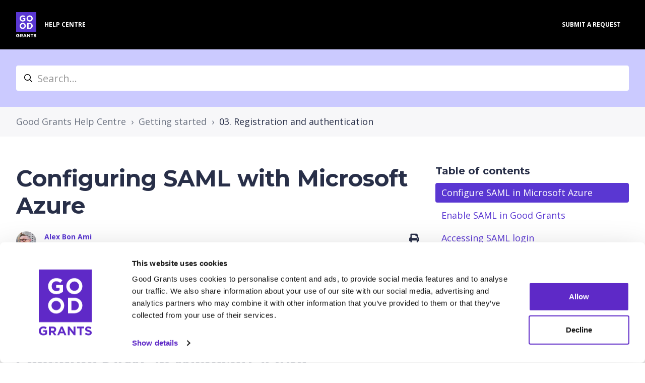

--- FILE ---
content_type: text/html; charset=utf-8
request_url: https://help.goodgrants.com/hc/en-gb/articles/5372436813071-Configuring-SAML-with-Microsoft-Azure
body_size: 10421
content:
<!DOCTYPE html>
<html dir="ltr" lang="en-GB">
<head>
  <meta charset="utf-8" />
  <!-- v26815 -->


  <title>Configuring SAML with Microsoft Azure &ndash; Good Grants Help Centre</title>

  

  <meta name="description" content="Good Grants can be configured for single sign-on using Microsoft Azure and SAML. This allows users in your Microsoft Azure environment to..." /><meta property="og:image" content="https://help.goodgrants.com/hc/theming_assets/01JH3568Q7A681MYM8J1WTJP67" />
<meta property="og:type" content="website" />
<meta property="og:site_name" content="Good Grants Help Centre" />
<meta property="og:title" content="Configuring SAML with Microsoft Azure" />
<meta property="og:description" content="Good Grants can be configured for single sign-on using Microsoft Azure and SAML. This allows users in your Microsoft Azure environment to log in without creating separate Good Grants credentials.Co..." />
<meta property="og:url" content="https://help.goodgrants.com/hc/en-gb/articles/5372436813071-Configuring-SAML-with-Microsoft-Azure" />
<link rel="canonical" href="https://help.goodgrants.com/hc/en-gb/articles/5372436813071-Configuring-SAML-with-Microsoft-Azure">
<link rel="alternate" hreflang="en-gb" href="https://help.goodgrants.com/hc/en-gb/articles/5372436813071-Configuring-SAML-with-Microsoft-Azure">
<link rel="alternate" hreflang="x-default" href="https://help.goodgrants.com/hc/en-gb/articles/5372436813071-Configuring-SAML-with-Microsoft-Azure">

  <link rel="stylesheet" href="//static.zdassets.com/hc/assets/application-f34d73e002337ab267a13449ad9d7955.css" media="all" id="stylesheet" />
  <link rel="stylesheet" type="text/css" href="/hc/theming_assets/471644/360000292175/style.css?digest=14103833359631">

  <link rel="icon" type="image/x-icon" href="/hc/theming_assets/01JH35DJBXPXS92M1H79F0113C">

    

  <meta name="viewport" content="width=device-width, initial-scale=1.0" />
<link rel="icon" type="image/png" href="/hc/theming_assets/01JWQQ9KDEB7YA3S4PBMKPW2CT">
<link rel="preconnect" href="https://fonts.gstatic.com" />


  <link href="https://fonts.googleapis.com/css2?family=Open+Sans:ital,wght@0,400;0,600;0,700;1,400;1,600;1,700&display=swap"
      rel="stylesheet">




















  <link href="https://fonts.googleapis.com/css2?family=Montserrat:ital,wght@0,400;0,700;1,400;1,700&display=swap"
        rel="stylesheet">




<link rel="stylesheet" href="https://use.fontawesome.com/releases/v5.15.3/css/all.css">
<link rel="stylesheet" href="//cdn.jsdelivr.net/gh/highlightjs/cdn-release@10.7.2/build/styles/github.min.css">
<link rel="stylesheet" href="//cdn.jsdelivr.net/npm/magnific-popup@1.1.0/dist/magnific-popup.min.css">
<link rel="stylesheet" href="/hc/theming_assets/01JH34X9XWG5RKDWW6249ZGX2C" />
<script src="//cdn.jsdelivr.net/npm/jquery@3.6.0/dist/jquery.min.js"></script>
<script src="//cdn.jsdelivr.net/npm/magnific-popup@1.1.0/dist/jquery.magnific-popup.min.js"></script>
<script src="//cdn.jsdelivr.net/gh/highlightjs/cdn-release@10.7.2/build/highlight.min.js"></script>
<script>
  window.LotusConfig = {};
  LotusConfig.css = {
    activeClass: 'is-active',
    hiddenClass: 'is-hidden'
  };
  LotusConfig.signedIn = false;
</script>
<script src="https://cdn.jsdelivr.net/npm/@ryangjchandler/spruce@2.x.x/dist/spruce.umd.js"></script>
<script src="https://cdn.jsdelivr.net/gh/alpinejs/alpine@v2.8.2/dist/alpine.min.js"></script>
<script>
  window.Spruce.store('mobileMenu', {
    isOpen: false,
  });
</script>
<script src="/hc/theming_assets/01JH34X9HF6B3M5MM2WMCCHE4T"></script>
<script src="/hc/theming_assets/01JH34X9V9A6M4BE2PVV4J5HEF"></script>
<script src="/hc/theming_assets/01JH34X90089N5DZMQDRHYB98V"></script>
<script src="/hc/theming_assets/01JH34X9NR7PZB9YWCPC6ZTMYA"></script>
<script src="/hc/theming_assets/01JH34X8Y8ES65CVXBW73Q82PW"></script>
<script src="/hc/theming_assets/01JH34X8ZATNWV1A4NGWCBP8X2"></script>
<script src="/hc/theming_assets/01JH34X9QRCCFP2B7CJ1190PBS"></script>
<script src="/hc/theming_assets/01JH34X9E140KVNE14PAEZBT82"></script>
<script src="/hc/theming_assets/01JH34X981NSY41ZVHT48M617P"></script>
<script src="/hc/theming_assets/01JH34X91P7TTJFXNFRSG9R7SX"></script>
<script src="/hc/theming_assets/01JH34X95F6XERSJYA40A5RZRA"></script>
<link rel="stylesheet" href="/hc/theming_assets/01JH34Z6JS3W2TV2KMBTC0E21R" /><script src="/hc/theming_assets/01JH34Z7CS99N6N2RX0XZ2F0Z3"></script>
<!-- Load the Google Translate Widget -->

<script type="text/javascript">

function googleTranslateWidgetInit() {

new google.translate.TranslateElement({

pageLanguage: 'en',

includedLanguages: 'es,fr,it,ja,pt,en,vi,de,no,sv,fi,da,el,hi,zh,is,lt,et,lv,mt,mi,tl',

layout: google.translate.TranslateElement.InlineLayout.SIMPLE

}, 'google_translate_element');

}

</script>
<script type="text/javascript" src="//translate.google.com/translate_a/element.js?cb=googleTranslateWidgetInit"></script>

<!-- Google Tag Manager -->
<script>(function(w,d,s,l,i){w[l]=w[l]||[];w[l].push({'gtm.start':
new Date().getTime(),event:'gtm.js'});var f=d.getElementsByTagName(s)[0],
j=d.createElement(s),dl=l!='dataLayer'?'&l='+l:'';j.async=true;j.src=
'https://www.googletagmanager.com/gtm.js?id='+i+dl;f.parentNode.insertBefore(j,f);
})(window,document,'script','dataLayer','GTM-WRT7V59T');</script>
<!-- End Google Tag Manager -->
  
</head>
<body class="">
  
  
  

  <a class="lt-skip-navigation" tabindex="1" href="#main-content">Skip to main content</a>
<div class="lt-layout">
  <header class="lt-topbar lt-container lt-py-4 lt-mb-8 lt-d-print-none" data-topbar>
    <div class="lt-container-inner lt-d-flex lt-align-items-center lt-justify-content-between lt-w-100">
      <div class="lt-d-flex lt-align-items-center">
        <a title="Home" href="/hc/en-gb">
          <img class="lt-topbar__logo lt-flex-shrink-0" src="/hc/theming_assets/01JH3568Q7A681MYM8J1WTJP67" alt="Logo">
        </a>
        
          <div class="lt-d-none lt-d-sm-inline-flex lt-ms-3">
            
              HELP CENTRE
            
          </div>
        
      </div>

      <button
        class="lt-menu-toggle"
        aria-label="Toggle navigation menu"
        aria-controls="user-nav"
        x-data="{}"
        x-bind:aria-expanded="$store.mobileMenu.isOpen"
        x-bind:class="{'is-active': $store.mobileMenu.isOpen}"
        x-on:click="$store.mobileMenu.isOpen = !$store.mobileMenu.isOpen"
        x-on:keydown.escape="$store.mobileMenu.isOpen = false"
        >
        <span></span>
      </button>
      
      <nav
        class="lt-topbar__controls lt-d-flex lt-flex-column lt-align-items-start lt-flex-lg-row lt-align-items-lg-center"
        id="user-nav"
        x-data="{}"
        x-bind:class="{'is-active': $store.mobileMenu.isOpen}"
        x-on:keydown.escape="$store.mobileMenu.isOpen = false">
        
          <a class="lt-topbar__link"
              href="https://help.goodgrants.com/hc/en-gb/requests/new">
            
              Submit a request
            
          </a>
        

        

        
        
<div id="google_translate_element" class="dropdown"></div>
        
        
        
          
        
      </nav>
    </div>
  </header>
  <div class="lt-layout__main">
    
<!-- Google Tag Manager (noscript) -->
<noscript><iframe src="https://www.googletagmanager.com/ns.html?id=GTM-WRT7V59T"
height="0" width="0" style="display:none;visibility:hidden"></iframe></noscript>
<!-- End Google Tag Manager (noscript) -->

  <main role="main">
    <div class="lt-search-box lt-container lt-py-5 lt-search-box--small lt-mt-n8 lt-d-print-none">
  <div class="lt-container-inner">
    <form role="search" class="search" data-search="" data-instant="true" autocomplete="off" action="/hc/en-gb/search" accept-charset="UTF-8" method="get"><input type="hidden" name="utf8" value="&#x2713;" autocomplete="off" /><input type="search" name="query" id="query" placeholder="Search..." autocomplete="off" aria-label="Search..." /></form>
  </div>
</div>

<div class="lt-breadcrumbs-wrapper lt-mb-8 lt-container lt-d-print-none">
  <div class="lt-container-inner"><ol class="breadcrumbs">
  
    <li title="Good Grants Help Centre">
      
        <a href="/hc/en-gb">Good Grants Help Centre</a>
      
    </li>
  
    <li title="Getting started">
      
        <a href="/hc/en-gb/categories/11716113120143-Getting-started">Getting started</a>
      
    </li>
  
    <li title="03. Registration and authentication">
      
        <a href="/hc/en-gb/sections/11716147173647-03-Registration-and-authentication">03. Registration and authentication</a>
      
    </li>
  
</ol>
</div>
</div>

<div class="lt-container article-page">
  <div class="lt-container-inner">
    <div class="lt-article-container" id="main-content">
      <div class="lt-article-container__column lt-article-container__sidenav">
        <div data-sidenav='{"mobileBreakpoint": 991}'></div>
      </div>
      <div class="lt-article-container__column lt-article-container__article">
        <article class="lt-article lt-mb-6" data-article itemscope itemtype="http://schema.org/Article">
          <header>
            <h1 class="lt-article__title lt-mb-4 lt-fs-3 lt-fs-md-1" itemprop="name">
              
              Configuring SAML with Microsoft Azure
            </h1>

            <div class="lt-d-sm-flex lt-justify-content-between lt-mb-4 lt-align-items-start">
              <div class="lt-mb-2 lt-me-sm-4">
                <div class="lt-entry-info ">
                  
                    <div class="lt-entry-info__avatar">
                      <div
                          class="lt-avatar lt-avatar--agent">
                        <img 
                          class="lt-user-avatar lt-user-avatar--default"
                          src="https://support.awardforce.com/system/photos/12847524292495/Profile_picture.jpg" alt="" />
                      </div>
                    </div>
                  
                  <div class="lt-entry-info__content">
                    
                      <b class="author">
                        <a href="/hc/en-gb/profiles/360222836816-Alex-Bon-Ami">
                        Alex Bon Ami
                        </a>
                      </b>
                    
                    <div class="lt-meta">
                      
                        Updated <time datetime="2025-12-24T13:41:33Z" title="2025-12-24T13:41:33Z" data-datetime="relative">24 December 2025 13:41</time>
                      
                    </div>

                    
                  </div>
                </div>
              </div>

              <div class="lt-article-subscribe lt-d-flex lt-d-print-none lt-align-items-center">
                
                  <button class="lt-btn lt-btn--print" onclick="javascript:print();">
                    <span class="fas fa-print" aria-hidden="true">
                    </span>
                  </button>
                
                

                
              </div>
            </div>
          </header>

          <div class="lt-article__body" itemprop="articleBody">
            <div class="premium-addon-plan-gg"></div><p>Good Grants can be configured for single sign-on using Microsoft Azure and SAML. This allows users in your Microsoft Azure environment to log in without creating separate Good Grants credentials.</p><h2 id="h_01KD88W7ZM7TP1C1SD4Z5X1SB7">Configure SAML in Microsoft Azure</h2><ol><li data-list-item-id="e861d9ae598b0920f443cc61ef348276c">Log in to the Microsoft Azure portal</li><li data-list-item-id="e34f5c0595c733733ddf65bc0290f112b">Go to <em>All services</em> and select <strong>Microsoft Entra ID</strong></li><li data-list-item-id="e261ec7894d5ca92e3c8353db84ae06ca">Open the <strong>Add</strong> menu and choose <strong>Enterprise application</strong></li><li data-list-item-id="e2148975f989c1f00c200b44a39041925">Click <strong>Create your own application</strong></li><li data-list-item-id="e503f30754139b7b8139aaa453271134f">Enter an application name</li><li data-list-item-id="edfb3590e490ffe9b95051e261e3ce58a">Click <strong>Create</strong></li><li data-list-item-id="e8aaf3468fc81d788102fa600053cf4de">Select <strong>Set up single sign-on</strong></li><li data-list-item-id="ee45edbee5cfa87b711330c6fb142103e">Choose <strong>SAML</strong></li><li data-list-item-id="ef4b1dc7424dd05b4ab8368329a0d59a2">In Basic SAML Configuration, set the following values replacing "your_Good_Grants_account_domain" with your program's URL:<ul><li data-list-item-id="e2efd6f1d7a54e677445e70ba6fefef83"><strong>Identifier (Entity ID):</strong> https://your_Good_Grants_account_domain/saml/metadata</li><li data-list-item-id="e758c9be846e82a0bb099018c605dae6c"><strong>Reply URL (Assertion Consumer Service URL):</strong> https://your_Good_Grants_account_domain/saml/callback</li></ul></li><li data-list-item-id="e31d176698399f136985d7ca73e34a3bd">Configure the firstName, lastName, and email in the 'Attributes &amp; Claims' section</li><li data-list-item-id="ed18da04392e9a881766a68cfec208b08">Set <strong>Name identifier format</strong> to <strong>Persistent</strong></li><li data-list-item-id="e30b909cee2e6b250b6a8e2ae0d72f8cc">Remove any values from the <strong>Namespace</strong> field in <strong>Additional claims</strong></li></ol><h2 id="h_01KD895D40CF0S46AY3785ZYHQ">Enable SAML in Good Grants</h2><ol><li data-list-item-id="e1741e193b8b1953f00ad47838bdb3234">In the <strong>Manage</strong> workspace, go to <em>Settings &gt; Users &gt; Registration</em></li><li data-list-item-id="e9337556b77c66cf0fa1ddc21deedc3c4">Under '3rd party authentication', select <strong>SAML</strong></li><li data-list-item-id="e21e98ab6c9617b9d814c98088572a0a1">Copy the <strong>Azure AD Identifier</strong> from Microsoft Azure and paste it into <strong>Issuer</strong></li><li data-list-item-id="ec0a4e0650497c3bb9f92fce244dae7fc">Copy the <strong>Login URL</strong> from Microsoft Azure and paste it into <strong>Single sign-on service URL</strong></li><li data-list-item-id="eeac38df15a5f967927be7f2908c5c724">Download the certificate from Microsoft Azure</li><li data-list-item-id="e4b59d778a22ef0727c45305ade39af2b">Copy and paste the certificate text into the <strong>X.509 certificate</strong> field</li><li data-list-item-id="e9f6bf03f807d3d3ef12561ba4e16d471">Click <strong>Save</strong></li></ol><h2 id="h_01KD897KFPGQV2BCJ0STJFM6N7">Accessing SAML login</h2><p>A SAML login button will now appear on your program home page. Users logged into Microsoft Azure can select this button to sign in automatically.</p><p>You can also link directly to: https://your_Good_Grants_account_domain/saml/login</p><h2 id="h_01KD898AQGMAAVTXVJMMQMH4KN">Good to know</h2><ul><li data-list-item-id="eda90a7fa81c5a6721e7076753de647a7">Assertion encryption is optional.</li><li data-list-item-id="ef26cd01152cd2bda4b46c01aab624e2f">Some identity providers require a public certificate or private key.</li><li data-list-item-id="e9608ae3c4db212f9dc284e17ae4d36f1">SAML users do not need to register separately in Good Grants.</li><li data-list-item-id="e8627e4b4750d70a23935ed9bc7c5738b">SAML configuration applies to login only, not role assignment.</li></ul>
          </div>

          

          <div data-prevnext></div>
        </article>

        
          <footer class="lt-article-vote lt-d-print-none lt-mb-6 lt-p-5">
            <div class="h5 lt-article-vote__question">Was this article helpful?</div>
            <div class="lt-article-vote__controls lt-mb-3">
              <button type="button" class="lt-btn lt-btn--default lt-article-vote__item lt-article-vote__item--up" data-auth-action="signin" aria-label="This article was helpful" aria-pressed="false">Yes</button>
              <button type="button" class="lt-btn lt-btn--default lt-article-vote__item lt-article-vote__item--down" data-auth-action="signin" aria-label="This article was not helpful" aria-pressed="false">No</button>
            </div>
            <small class="lt-article-vote__count">
              <span class="lt-article-vote-label">0 out of 0 found this helpful</span>
            </small>
          </footer>
        

        

        
      </div>
      <div class="lt-article-container__column lt-article-container__toc lt-d-print-none">
        <div data-toc='{"mobileBreakpoint": 991}'></div>
      </div>
      
      <div class="lt-article-container__column lt-article-container__sidebar lt-d-print-none">
        
          <section class="lt-section-articles">
            <h3 class="lt-section-articles__title">Articles in this section</h3>
            <ul class="lt-section-articles__list">
              
                <li class="lt-section-articles__item">
                  <a href="/hc/en-gb/articles/360001955615-Registration-configuration"
                    class="lt-section-articles__link ">Registration configuration</a>
                </li>
              
                <li class="lt-section-articles__item">
                  <a href="/hc/en-gb/articles/4409758071055-3rd-party-authentication"
                    class="lt-section-articles__link ">3rd party authentication</a>
                </li>
              
                <li class="lt-section-articles__item">
                  <a href="/hc/en-gb/articles/360001972176-Multi-factor-authentication"
                    class="lt-section-articles__link ">Multi-factor authentication</a>
                </li>
              
                <li class="lt-section-articles__item">
                  <a href="/hc/en-gb/articles/360001955115-Add-a-user-field"
                    class="lt-section-articles__link ">Add a user field</a>
                </li>
              
                <li class="lt-section-articles__item">
                  <a href="/hc/en-gb/articles/360001955775--Cookies-in-use-banner-explained"
                    class="lt-section-articles__link ">&#39;Cookies in use&#39; banner explained</a>
                </li>
              
                <li class="lt-section-articles__item">
                  <a href="/hc/en-gb/articles/360001955175-Can-I-allow-some-applicants-and-not-others-into-a-program"
                    class="lt-section-articles__link ">Can I allow some applicants and not others into a program?</a>
                </li>
              
                <li class="lt-section-articles__item">
                  <a href="/hc/en-gb/articles/12147635074447-Accessing-your-Good-Grants-account"
                    class="lt-section-articles__link ">Accessing your Good Grants account</a>
                </li>
              
                <li class="lt-section-articles__item">
                  <a href="/hc/en-gb/articles/5372436813071-Configuring-SAML-with-Microsoft-Azure"
                    class="lt-section-articles__link is-active">Configuring SAML with Microsoft Azure</a>
                </li>
              
                <li class="lt-section-articles__item">
                  <a href="/hc/en-gb/articles/14292346445199-Configuring-SAML-with-Ping-Identity"
                    class="lt-section-articles__link ">Configuring SAML with Ping Identity</a>
                </li>
              
                <li class="lt-section-articles__item">
                  <a href="/hc/en-gb/articles/360001971036-Connect-Good-Grants-with-your-WordPress-website"
                    class="lt-section-articles__link ">Connect Good Grants with your WordPress website</a>
                </li>
              
            </ul>
            
              <a href="/hc/en-gb/sections/11716147173647-03-Registration-and-authentication"
                class="lt-btn lt-btn--default">See more</a>
            
          </section>
        
        
      </div>
    </div>
  </div>
</div>
  </main>

  
  <footer class="lt-footer lt-container lt-py-8 lt-d-print-none">
    <div class="lt-container-inner lt-d-flex lt-flex-column lt-flex-sm-row lt-justify-content-between">
      <!-- /.layout -->

<!-- GG Team footer -->
<div class="row">
  <div class="column" style="background-color:#000000;
                             float: left;
  padding: 10px;">
  		<img src="/hc/theming_assets/01K74DW0G9JEZCJH9RWQXEXX2W" width = "600" alt="The Good Grants team" >
	  </div>
      </div>
	  <div class="row">
      <div class="column" style="background-color:#000000;
                             float: left;
  padding: 10px;">
    <h3>Can't find an answer?</h3>
  	<p>Our globally distributed client success team are here to help 24 hours a day, Monday (9am AEST) to Friday (6pm PST).</p>
        <p></p>
        <p></p>
        <p></p>
        <p><b><a href="https://help.goodgrants.com/hc/en-gb/requests/new">Send us a message</a></b> and we will get back to you very quickly!</p>
        <p></p>
        <p></p>
        <p></p>
        <p><b>Our year-to-date NPS score is 34. <a href="https://www.retently.com/blog/good-net-promoter-score/">What is a good NPS score?</a></b></p>
        <p></p>
        <p></p>
        <p></p>
      <p>We believe in continuous improvement. <b><a href="mailto:feedback@goodgrants.com"> Tell us </a> </b> what we can do better.</p>
	  </div> 
  </div>
<!-- GG Team footer -->
      
      
    </div>
  </footer>

<button class="lt-scroll-to-top fa fa-angle-up lt-d-print-none lt-p-0 lt-d-none lt-d-md-flex lt-justify-content-center lt-align-items-center" data-scroll-to-top>
  <div class="sr-only">Return to top</div>
</button>



<div 
  class="lt-backdrop"
  x-data=""
  x-bind:class="{'is-active': $store.mobileMenu.isOpen}"
  x-on:click="$store.mobileMenu.isOpen = false">
</div>

  <div class="footer-bottom">
        <p>Copyright &copy; <span id="year"></span> <a title="Creative Force Ltd" href="https://www.creativeforce.team/">2025 Creative Force Ltd</a> | <a title="Privacy policy" href="https://www.creativeforce.team/privacy-policy/">Privacy policy</a></p>
    </div>

  <div data-custom-blocks-data hidden>
    <div data-field="url">
      
        
          https://help.goodgrants.com/hc/en-gb/categories/11716113120143-Getting-started
        
      
    </div>
    <div data-field="imageUrl">/hc/theming_assets/01JKXREJTA5QVDAK3M037DSGCA</div>
    <div data-field="title">
      
        Getting started
      
    </div>
    <div data-field="text">
      
        Configure basic account settings, manage content, update your theme, and more.
      
    </div>
  </div>



  <div data-custom-blocks-data hidden>
    <div data-field="type">custom</div>
    <div data-field="url">
      
        
          https://help.goodgrants.com/hc/en-gb/categories/11716152489615-Accounts-and-billing
        
      
    </div>
    <div data-field="imageUrl">/hc/theming_assets/01JKXR62045TGWSE6846EC1FYX</div>
    <div data-field="title">
      
        Accounts and billing
      
    </div>
    <div data-field="text">
      
        Update account ownership, view billing details, and more.
      
    </div>
  </div>



  <div data-custom-blocks-data hidden>
    <div data-field="type">custom</div>
    <div data-field="url">
      
        
          https://help.goodgrants.com/hc/en-gb/categories/11716168576143-Video-library
        
      
    </div>
    <div data-field="imageUrl">/hc/theming_assets/01JKXR775ZXJV2GF0M2A5HP0M0</div>
    <div data-field="title">
      
        Video library
      
    </div>
    <div data-field="text">
      
        Watch videos to learn how to best utilise the Good Grants platform.
      
    </div>
  </div>



  <div data-custom-blocks-data hidden>
    <div data-field="type">custom</div>
    <div data-field="url">
      
        
          https://help.goodgrants.com/hc/en-gb/categories/11716113225359-Pre-award
        
      
    </div>
    <div data-field="imageUrl">/hc/theming_assets/01JKXRA440P6GR3VVPT45PAW0G</div>
    <div data-field="title">
      
        Pre-award
      
    </div>
    <div data-field="text">
      
        Build your application form, configure action tasks, and communicate with users.
      
    </div>
  </div>



  <div data-custom-blocks-data hidden>
    <div data-field="type">custom</div>
    <div data-field="url">
      
        
          https://help.goodgrants.com/hc/en-gb/categories/11716159629583-Open-award
        
      
    </div>
    <div data-field="imageUrl">/hc/theming_assets/01JKXRBVGN89796XE44EQ3R7Z2</div>
    <div data-field="title">
      
        Open award
      
    </div>
    <div data-field="text">
      
        Manage program users and applications.
      
    </div>
  </div>



  <div data-custom-blocks-data hidden>
    <div data-field="type">custom</div>
    <div data-field="url">
      
        
          https://help.goodgrants.com/hc/en-gb/categories/11716152357391-Post-award
        
      
    </div>
    <div data-field="imageUrl">/hc/theming_assets/01JKXRD18QM03AFJEP8AQ0KHJD</div>
    <div data-field="title">
      
        Post award
      
    </div>
    <div data-field="text">
      
        Evaluate applications, award grants, and monitor grantee performance.
      
    </div>
  </div>

<div hidden data-popular-searches>
  
    theme, reviewing, broadcast
  
</div>
<script src="/hc/theming_assets/01JH34X9JXKNBHYXH6BJKWC51Z"></script>
<script src="/hc/theming_assets/01JH34X98Q2JMJWJ519DE0J6FS"></script>
<script src="/hc/theming_assets/01JH34X99GAZMNCBEZ1MP61SH0"></script>
<script src="/hc/theming_assets/01JH34X9G1NZWS45FTWGYFJXE3"></script>



  <!-- / -->

  
  <script src="//static.zdassets.com/hc/assets/en-gb.9b5dffc6409c2a107617.js"></script>
  

  <script type="text/javascript">
  /*

    Greetings sourcecode lurker!

    This is for internal Zendesk and legacy usage,
    we don't support or guarantee any of these values
    so please don't build stuff on top of them.

  */

  HelpCenter = {};
  HelpCenter.account = {"subdomain":"awardforce","environment":"production","name":"Creative Force"};
  HelpCenter.user = {"identifier":"da39a3ee5e6b4b0d3255bfef95601890afd80709","email":null,"name":"","role":"anonymous","avatar_url":"https://assets.zendesk.com/hc/assets/default_avatar.png","is_admin":false,"organizations":[],"groups":[]};
  HelpCenter.internal = {"asset_url":"//static.zdassets.com/hc/assets/","web_widget_asset_composer_url":"https://static.zdassets.com/ekr/snippet.js","current_session":{"locale":"en-gb","csrf_token":null,"shared_csrf_token":null},"usage_tracking":{"event":"article_viewed","data":"[base64]--3b7a3f989e52b4417e9bceb6393b3976630ae5bc","url":"https://help.goodgrants.com/hc/activity"},"current_record_id":"5372436813071","current_record_url":"/hc/en-gb/articles/5372436813071-Configuring-SAML-with-Microsoft-Azure","current_record_title":"Configuring SAML with Microsoft Azure","current_text_direction":"ltr","current_brand_id":360000292175,"current_brand_name":"Good Grants","current_brand_url":"https://goodgrants.zendesk.com","current_brand_active":true,"current_path":"/hc/en-gb/articles/5372436813071-Configuring-SAML-with-Microsoft-Azure","show_autocomplete_breadcrumbs":true,"user_info_changing_enabled":false,"has_user_profiles_enabled":true,"has_end_user_attachments":true,"user_aliases_enabled":false,"has_anonymous_kb_voting":false,"has_multi_language_help_center":true,"show_at_mentions":true,"embeddables_config":{"embeddables_web_widget":false,"embeddables_help_center_auth_enabled":false,"embeddables_connect_ipms":false},"answer_bot_subdomain":"static","gather_plan_state":"subscribed","has_article_verification":true,"has_gather":true,"has_ckeditor":false,"has_community_enabled":false,"has_community_badges":true,"has_community_post_content_tagging":false,"has_gather_content_tags":true,"has_guide_content_tags":true,"has_user_segments":true,"has_answer_bot_web_form_enabled":true,"has_garden_modals":false,"theming_cookie_key":"hc-da39a3ee5e6b4b0d3255bfef95601890afd80709-2-preview","is_preview":false,"has_search_settings_in_plan":true,"theming_api_version":2,"theming_settings":{"toggle_translations":false,"body_bg":"#fff","brand_primary":"rgba(90, 55, 210, 1)","text_color":"#282f48","link_color":"rgba(90, 55, 210, 1)","button_color":"rgba(0, 0, 0, 1)","border_color":"#eceeef","block_bg":"rgba(90, 55, 210, 1)","block_hover_bg":"rgba(203, 202, 255, 1)","brand_info":"rgba(90, 55, 210, 1)","brand_success":"rgba(90, 55, 210, 1)","brand_warning":"#fad782","brand_danger":"#ff5252","font_size_base":"18px","heading_font":"Montserrat, sans-serif","heading_font_weight":"600","font_family_base":"'Open Sans', sans-serif","line_height_base":"1.5","logo":"/hc/theming_assets/01JH3568Q7A681MYM8J1WTJP67","logo_height":"50px","favicon":"/hc/theming_assets/01JH35DJBXPXS92M1H79F0113C","border_radius_base":"4px","border_width":"2px","topbar_bg":"rgba(0, 0, 0, 1)","topbar_text_color":"rgba(255, 255, 255, 1)","topbar_link_color":"rgba(255, 255, 255, 1)","topbar_button_color":"rgba(0, 0, 0, 1)","show_help_center_name":true,"help_center_name":"HELP CENTRE","show_category_menu":false,"show_sign_in":false,"show_submit_a_request":false,"topbar_link_1_toggle":true,"topbar_link_1_title":"Submit a request","topbar_link_1_url":"https://help.goodgrants.com/hc/en-gb/requests/new","topbar_link_2_toggle":false,"topbar_link_2_title":"Link 2","topbar_link_2_url":"#link2","topbar_link_3_toggle":false,"topbar_link_3_title":"Link 3","topbar_link_3_url":"#link3","footer_bg":"rgba(0, 0, 0, 1)","footer_text_color":"rgba(255, 255, 255, 1)","footer_link_color":"rgba(90, 55, 210, 1)","footer_social_link_color":"rgba(255, 255, 255, 1)","toggle_footer_creator_text":false,"footer_social_icon_height":"0px","show_info_block":false,"toggle_custom_blocks":true,"toggle_promoted_articles":true,"promoted_articles_type":"list","toggle_categories":false,"category_tree_type":"boxes","toggle_recent_activities":false,"toggle_contact_boxes":true,"toggle_bottom_cta":false,"categories_per_line":3,"promoted_articles_per_line":3,"hero_unit_mask_bg":"rgba(0, 0, 0, 0)","hero_homepage_image":"/hc/theming_assets/01JK6TF1S64EN88EZDNZW7RHC1","hero_unit_bg":"rgba(0, 0, 0, 1)","hero_title":"Good Grants is here to help!","search_placeholder":"Search...","show_hero_unit_button":true,"show_popular_searches":true,"popular_searches_label":"Popular searches","popular_searches_keywords":"theme, reviewing, broadcast","info_block_title":"Information","info_block_text":"COVID-19 might have sent us home, but we are still there for you via email and chat. Delivery info COVID-19 Your parcel will arrive on time. All orders can be processed normally. The highest hygiene standards apply in our warehouse as well as at delivery. This also applies to your package and the products you order.","custom_blocks_per_line":3,"icon_color":"rgba(90, 55, 210, 1)","icon_height":"120px","custom_block_1_toggle":true,"custom_block_1_type":"custom","custom_block_1_icon":"/hc/theming_assets/01JKXREJTA5QVDAK3M037DSGCA","custom_block_1_title":"Getting started","custom_block_1_text":"Configure basic account settings, manage content, update your theme, and more.","custom_block_1_url":"https://help.goodgrants.com/hc/en-gb/categories/11716113120143-Getting-started","custom_block_2_toggle":true,"custom_block_2_type":"custom","custom_block_2_icon":"/hc/theming_assets/01JKXR62045TGWSE6846EC1FYX","custom_block_2_title":"Accounts and billing","custom_block_2_text":"Update account ownership, view billing details, and more.","custom_block_2_url":"https://help.goodgrants.com/hc/en-gb/categories/11716152489615-Accounts-and-billing","custom_block_3_toggle":true,"custom_block_3_type":"custom","custom_block_3_icon":"/hc/theming_assets/01JKXR775ZXJV2GF0M2A5HP0M0","custom_block_3_title":"Video library","custom_block_3_text":"Watch videos to learn how to best utilise the Good Grants platform.","custom_block_3_url":"https://help.goodgrants.com/hc/en-gb/categories/11716168576143-Video-library","custom_block_4_toggle":true,"custom_block_4_type":"custom","custom_block_4_icon":"/hc/theming_assets/01JKXRA440P6GR3VVPT45PAW0G","custom_block_4_title":"Pre-award","custom_block_4_text":"Build your application form, configure action tasks, and communicate with users.","custom_block_4_url":"https://help.goodgrants.com/hc/en-gb/categories/11716113225359-Pre-award","custom_block_5_toggle":true,"custom_block_5_type":"custom","custom_block_5_icon":"/hc/theming_assets/01JKXRBVGN89796XE44EQ3R7Z2","custom_block_5_title":"Open award","custom_block_5_text":"Manage program users and applications.","custom_block_5_url":"https://help.goodgrants.com/hc/en-gb/categories/11716159629583-Open-award","custom_block_6_toggle":true,"custom_block_6_type":"custom","custom_block_6_icon":"/hc/theming_assets/01JKXRD18QM03AFJEP8AQ0KHJD","custom_block_6_title":"Post award","custom_block_6_text":"Evaluate applications, award grants, and monitor grantee performance.","custom_block_6_url":"https://help.goodgrants.com/hc/en-gb/categories/11716152357391-Post-award","bottom_cta_bg":"#19214d","bottom_cta_title_color":"#dff0f5","bottom_cta_subtitle_color":"#dff0f5","bottom_cta_button_color":"#33ccc2","bottom_cta_title":"Can't find what you're looking for?","bottom_cta_subtitle":"Let us help you!","contact_boxes_title":"Need more help? ","contact_boxes_per_line":4,"contact_boxes_icon_size":"0rem","contact_box_1_toggle":true,"contact_box_1_link_toggle":true,"contact_box_1_url":"https://help.goodgrants.com/hc/en-gb/requests/new?ticket_form_id=9651111799567","contact_box_1_icon":"/hc/theming_assets/01JH34XDRMDAJ1F37KQPQ17967","contact_box_1_title":"Ask a question about applications or users","contact_box_1_text":"Get support on how to manage your program's applications or users. ","contact_box_2_toggle":true,"contact_box_2_link_toggle":true,"contact_box_2_url":"https://help.goodgrants.com/hc/en-gb/requests/new?ticket_form_id=9651066423311","contact_box_2_icon":"/hc/theming_assets/01JH34XE14JAW032HNV79HEK9K","contact_box_2_title":"Ask a question about reviewing or reviewers","contact_box_2_text":"Get help with configuring reviewing or managing reviewing stages.","contact_box_3_toggle":true,"contact_box_3_link_toggle":true,"contact_box_3_url":"https://help.goodgrants.com/hc/en-gb/requests/new?ticket_form_id=9651055511951","contact_box_3_icon":"/hc/theming_assets/01JH34XEA3QGK3G3HM87W2C4RC","contact_box_3_title":"Ask a question about billing","contact_box_3_text":"Get answers to your questions about billing, accounts, and your subscription.","contact_box_4_toggle":true,"contact_box_4_link_toggle":true,"contact_box_4_url":"https://help.goodgrants.com/hc/en-gb/requests/new?ticket_form_id=9651040252815","contact_box_4_icon":"/hc/theming_assets/01JH34XEKTZE1NZM4XHB1QYYFT","contact_box_4_title":"Ask a sales query","contact_box_4_text":"Contact our sales team about purchasing.","toggle_facebook_icon":false,"facebook_url":"https://facebook.com","toggle_twitter_icon":false,"twitter_url":"https://twitter.com","toggle_youtube_icon":false,"youtube_url":"https://youtube.com","toggle_linkedin_icon":false,"linkedin_url":"https://linkedin.com","toggle_instagram_icon":false,"instagram_url":"https://www.instagram.com/","show_articles_in_section":true,"show_article_author":true,"show_article_comments":false,"show_follow_article":false,"show_print_article":true,"show_article_sharing":false,"show_article_boxes":false,"article_boxes_icon_size":"2rem","article_box_1_toggle":true,"article_box_1_link_toggle":true,"article_box_1_url":"#","article_box_1_icon":"/hc/theming_assets/01JH34XDRMDAJ1F37KQPQ17967","article_box_1_title":"Register your product","article_box_1_text":"You can get support that’s tailored to you, owner exclusives and more","article_box_2_toggle":true,"article_box_2_link_toggle":true,"article_box_2_url":"#","article_box_2_icon":"/hc/theming_assets/01JH34XE14JAW032HNV79HEK9K","article_box_2_title":"Our helpline hours:","article_box_2_text":"8:00am - 8:00pm CST Monday to Friday; 9:00am - 6:00pm CST Saturday","article_box_3_toggle":true,"article_box_3_link_toggle":true,"article_box_3_url":"#","article_box_3_icon":"/hc/theming_assets/01JH34XEA3QGK3G3HM87W2C4RC","article_box_3_title":"Follow us on Twitter","article_box_3_text":"Get the latest news and updates first","article_box_4_toggle":false,"article_box_4_link_toggle":true,"article_box_4_url":"#","article_box_4_icon":"/hc/theming_assets/01JH34XEKTZE1NZM4XHB1QYYFT","article_box_4_title":"YouTube Support","article_box_4_text":"Fow how-to and support videos please visit our channel","show_follow_section":false,"show_follow_community_post":false,"show_print_post":false,"show_community_post_sharing":false,"show_follow_community_topic":false,"show_new_request_tip":true,"new_request_tip_background":"#f3fafc","new_request_tip_text":"Aim to include as much information and detail in your request as possible to reduce delays between replies","error_page_articles_title":"These articles might be helpful"},"has_pci_credit_card_custom_field":true,"help_center_restricted":false,"is_assuming_someone_else":false,"flash_messages":[],"user_photo_editing_enabled":true,"user_preferred_locale":"en-gb","base_locale":"en-gb","login_url":"https://awardforce.zendesk.com/access?brand_id=360000292175\u0026return_to=https%3A%2F%2Fhelp.goodgrants.com%2Fhc%2Fen-gb%2Farticles%2F5372436813071-Configuring-SAML-with-Microsoft-Azure","has_alternate_templates":true,"has_custom_statuses_enabled":true,"has_hc_generative_answers_setting_enabled":true,"has_generative_search_with_zgpt_enabled":false,"has_suggested_initial_questions_enabled":false,"has_guide_service_catalog":true,"has_service_catalog_search_poc":false,"has_service_catalog_itam":false,"has_csat_reverse_2_scale_in_mobile":false,"has_knowledge_navigation":false,"has_unified_navigation":false,"has_csat_bet365_branding":false,"version":"v26815","dev_mode":false};
</script>

  
  
  <script src="//static.zdassets.com/hc/assets/hc_enduser-c304a59cc4910c22eff1a91d3767ba6e.js"></script>
  <script type="text/javascript" src="/hc/theming_assets/471644/360000292175/script.js?digest=14103833359631"></script>
  
</body>
</html>

--- FILE ---
content_type: image/svg+xml
request_url: https://help.goodgrants.com/hc/theming_assets/01JH3568Q7A681MYM8J1WTJP67
body_size: 652
content:
<?xml version="1.0" encoding="UTF-8"?>
<svg id="Layer_2" data-name="Layer 2" xmlns="http://www.w3.org/2000/svg" viewBox="0 0 98.77 123.46">
  <defs>
    <style>
      .cls-1 {
        fill: #fff;
      }

      .cls-2 {
        fill: #5a37d2;
      }
    </style>
  </defs>
  <g id="Layer_1-2" data-name="Layer 1">
    <g>
      <rect class="cls-2" width="98.77" height="98.77"/>
      <g>
        <path class="cls-1" d="M0,115.11v-.05c0-4.62,3.6-8.4,8.52-8.4,2.92,0,4.69.79,6.38,2.23l-2.25,2.71c-1.25-1.04-2.37-1.65-4.25-1.65-2.6,0-4.66,2.3-4.66,5.06v.05c0,2.97,2.04,5.15,4.92,5.15,1.3,0,2.46-.32,3.36-.97v-2.32h-3.6v-3.09h7.05v7.05c-1.67,1.42-3.97,2.58-6.94,2.58-5.06,0-8.54-3.55-8.54-8.35Z"/>
        <path class="cls-1" d="M18.91,106.94h7.42c2.07,0,3.67.58,4.73,1.65.9.9,1.39,2.18,1.39,3.71v.05c0,2.62-1.42,4.27-3.48,5.04l3.97,5.8h-4.18l-3.48-5.2h-2.81v5.2h-3.57v-16.24ZM26.1,114.83c1.74,0,2.74-.93,2.74-2.3v-.05c0-1.53-1.07-2.32-2.81-2.32h-3.55v4.66h3.62Z"/>
        <path class="cls-1" d="M41.26,106.82h3.29l6.96,16.36h-3.74l-1.48-3.64h-6.87l-1.48,3.64h-3.64l6.96-16.36ZM45.01,116.38l-2.16-5.27-2.16,5.27h4.32Z"/>
        <path class="cls-1" d="M54.02,106.94h3.29l7.61,10v-10h3.53v16.24h-3.04l-7.87-10.33v10.33h-3.53v-16.24Z"/>
        <path class="cls-1" d="M76.13,110.24h-4.94v-3.29h13.46v3.29h-4.94v12.95h-3.57v-12.95Z"/>
        <path class="cls-1" d="M85.92,120.82l2.11-2.53c1.46,1.21,2.99,1.97,4.85,1.97,1.46,0,2.34-.58,2.34-1.53v-.05c0-.9-.56-1.37-3.27-2.06-3.27-.84-5.38-1.74-5.38-4.97v-.05c0-2.95,2.37-4.9,5.68-4.9,2.37,0,4.39.74,6.03,2.06l-1.86,2.69c-1.44-1-2.85-1.6-4.22-1.6s-2.09.63-2.09,1.42v.05c0,1.07.7,1.42,3.5,2.13,3.29.86,5.15,2.04,5.15,4.87v.05c0,3.23-2.46,5.04-5.96,5.04-2.46,0-4.94-.86-6.89-2.6Z"/>
      </g>
      <path class="cls-1" d="M66.37,22.46c4.83,0,8.77,3.93,8.77,8.77s-3.93,8.77-8.77,8.77-8.77-3.93-8.77-8.77,3.93-8.77,8.77-8.77M66.37,16.21c-8.3,0-15.03,6.73-15.03,15.03s6.73,15.03,15.03,15.03,15.03-6.73,15.03-15.03-6.73-15.03-15.03-15.03h0Z"/>
      <path class="cls-1" d="M17.38,31.31v-.08c0-8.26,6.43-15.03,15.23-15.03,5.23,0,8.38,1.41,11.41,3.98l-4.03,4.86c-2.24-1.87-4.23-2.95-7.6-2.95-4.65,0-8.34,4.11-8.34,9.05v.08c0,5.31,3.65,9.21,8.8,9.21,2.32,0,4.4-.58,6.02-1.74v-4.15h-6.43v-5.52h12.62v12.62c-2.99,2.53-7.1,4.61-12.41,4.61-9.05,0-15.27-6.35-15.27-14.94Z"/>
      <path class="cls-1" d="M54.62,53.01h11.33c9.13,0,15.44,6.27,15.44,14.44v.08c0,8.18-6.31,14.53-15.44,14.53h-11.33v-29.06ZM61.01,58.78v17.52h4.94c5.23,0,8.76-3.53,8.76-8.68v-.08c0-5.15-3.53-8.76-8.76-8.76h-4.94Z"/>
      <path class="cls-1" d="M32.4,58.78c4.83,0,8.77,3.93,8.77,8.77s-3.93,8.77-8.77,8.77-8.77-3.93-8.77-8.77,3.93-8.77,8.77-8.77M32.4,52.52c-8.3,0-15.03,6.73-15.03,15.03s6.73,15.03,15.03,15.03,15.03-6.73,15.03-15.03-6.73-15.03-15.03-15.03h0Z"/>
    </g>
  </g>
</svg>

--- FILE ---
content_type: image/svg+xml
request_url: https://www.goodgrants.com/wp-content/uploads/2023/01/GG_logo.svg
body_size: 1073
content:
<?xml version="1.0" encoding="UTF-8"?>
<svg xmlns="http://www.w3.org/2000/svg" id="Layer_2" viewBox="0 0 509.5 636.84">
  <defs>
    <style>.cls-1{fill:#5f29c7;}</style>
  </defs>
  <g id="Layer_1-2">
    <g>
      <path class="cls-1" d="m0,593.75v-.24C0,569.7,18.55,550.19,43.92,550.19c15.08,0,24.18,4.07,32.91,11.49l-11.61,14c-6.46-5.39-12.21-8.5-21.9-8.5-13.4,0-24.06,11.85-24.06,26.09v.24c0,15.32,10.53,26.57,25.37,26.57,6.7,0,12.69-1.68,17.35-5.03v-11.97h-18.55v-15.92h36.38v36.38c-8.62,7.3-20.47,13.28-35.79,13.28C17.95,636.84,0,618.53,0,593.75Z"></path>
      <path class="cls-1" d="m97.55,551.62h38.3c10.65,0,18.91,2.99,24.42,8.5,4.67,4.67,7.18,11.25,7.18,19.15v.24c0,13.52-7.3,22.02-17.95,25.97l20.47,29.92h-21.54l-17.95-26.81h-14.48v26.81h-18.43v-83.78Zm37.1,40.69c8.97,0,14.12-4.79,14.12-11.85v-.24c0-7.9-5.51-11.97-14.48-11.97h-18.31v24.06h18.67Z"></path>
      <path class="cls-1" d="m212.81,551.03h17l35.91,84.38h-19.27l-7.66-18.79h-35.43l-7.66,18.79h-18.79l35.91-84.38Zm19.39,49.31l-11.13-27.17-11.13,27.17h22.26Z"></path>
      <path class="cls-1" d="m278.64,551.62h17l39.26,51.58v-51.58h18.19v83.78h-15.68l-40.57-53.26v53.26h-18.19v-83.78Z"></path>
      <path class="cls-1" d="m392.7,568.62h-25.49v-17h69.42v17h-25.49v66.78h-18.43v-66.78Z"></path>
      <path class="cls-1" d="m443.19,623.2l10.89-13.05c7.54,6.22,15.44,10.17,25.01,10.17,7.54,0,12.09-2.99,12.09-7.9v-.24c0-4.67-2.87-7.06-16.88-10.65-16.87-4.31-27.77-8.98-27.77-25.61v-.24c0-15.2,12.21-25.25,29.32-25.25,12.21,0,22.62,3.83,31.12,10.65l-9.57,13.88c-7.42-5.15-14.72-8.26-21.78-8.26s-10.77,3.23-10.77,7.3v.24c0,5.51,3.59,7.3,18.07,11.01,17,4.43,26.57,10.53,26.57,25.13v.24c0,16.64-12.69,25.97-30.76,25.97-12.69,0-25.49-4.43-35.55-13.4Z"></path>
      <g>
        <path class="cls-1" d="m340.2,303.22h-25.48v90.35h25.48c26.98,0,45.18-18.2,45.18-44.75v-.43c0-26.55-18.2-45.18-45.18-45.18Z"></path>
        <path class="cls-1" d="m0,0v509.5h509.5V0H0Zm89.65,161.1c0-42.61,33.19-77.51,78.58-77.51,26.98,0,43.25,7.28,58.88,20.55l-20.77,25.05c-11.56-9.63-21.84-15.2-39.18-15.2-23.98,0-43.04,21.2-43.04,46.68v.43c0,27.41,18.84,47.53,45.39,47.53,11.99,0,22.7-3,31.05-8.99v-21.41h-33.19v-28.48h65.09v65.09c-15.42,13.06-36.61,23.77-64.02,23.77-46.68,0-78.79-32.76-78.79-77.08v-.43Zm77.51,264.81c-42.81,0-77.51-34.7-77.51-77.51s34.7-77.51,77.51-77.51,77.51,34.7,77.51,77.51-34.7,77.51-77.51,77.51Zm252.7-77.51c0,42.18-32.55,74.94-79.65,74.94h-58.45v-149.88h58.45c47.1,0,79.65,32.33,79.65,74.51v.43Zm-77.51-109.79c-42.81,0-77.51-34.7-77.51-77.51s34.7-77.51,77.51-77.51,77.51,34.7,77.51,77.51-34.7,77.51-77.51,77.51Z"></path>
        <circle class="cls-1" cx="167.15" cy="348.4" r="45.22" transform="translate(-197.4 220.24) rotate(-45)"></circle>
        <circle class="cls-1" cx="342.35" cy="161.1" r="45.22"></circle>
      </g>
    </g>
  </g>
</svg>


--- FILE ---
content_type: image/svg+xml
request_url: https://help.goodgrants.com/hc/theming_assets/01K31RY98D1WDY0P5TNY9H5Q26
body_size: 4649
content:
<svg id="Layer_2" data-name="Layer 2" xmlns="http://www.w3.org/2000/svg" viewBox="0 0 1070.26 206.17">
  <defs>
    <style>
      .cls-1 {
        fill: none;
        stroke: #000;
        stroke-miterlimit: 10;
        stroke-width: .5px;
      }

      .cls-2 {
        fill: #00ce88;
      }

      .cls-3 {
        fill: #5a37d2;
      }

      .cls-4 {
        fill: #999;
      }
    </style>
  </defs>
  <g id="Layer_1-2" data-name="Layer 1">
    <g>
      <g>
        <path d="M300.56,162.83c0,4.38-1.43,7.73-4.3,10.06-2.87,2.33-6.95,3.5-12.24,3.5h-4.36v15.68h-6.85v-41.9h12.07c5.24,0,9.16,1.07,11.77,3.21,2.61,2.14,3.91,5.29,3.91,9.46ZM279.67,170.63h3.64c3.52,0,6.1-.61,7.74-1.83,1.64-1.22,2.47-3.13,2.47-5.73,0-2.41-.74-4.2-2.21-5.39-1.47-1.18-3.76-1.78-6.88-1.78h-4.76v14.73Z"/>
        <path d="M324.3,159.79c1.36,0,2.47.1,3.35.29l-.66,6.28c-.96-.23-1.95-.34-2.98-.34-2.69,0-4.88.88-6.55,2.64-1.67,1.76-2.51,4.04-2.51,6.85v16.57h-6.74v-31.7h5.27l.89,5.59h.34c1.05-1.89,2.42-3.39,4.11-4.5,1.69-1.11,3.51-1.66,5.46-1.66Z"/>
        <path d="M347.37,192.64c-4.93,0-8.79-1.44-11.57-4.31-2.78-2.88-4.17-6.84-4.17-11.88s1.29-9.25,3.87-12.21c2.58-2.96,6.12-4.44,10.63-4.44,4.19,0,7.49,1.27,9.92,3.81,2.43,2.54,3.64,6.04,3.64,10.49v3.64h-21.12c.1,3.08.93,5.44,2.49,7.09,1.57,1.65,3.77,2.48,6.62,2.48,1.87,0,3.62-.18,5.23-.53,1.61-.35,3.35-.94,5.2-1.76v5.47c-1.64.78-3.31,1.34-4.99,1.66-1.68.32-3.6.49-5.76.49ZM346.14,164.89c-2.14,0-3.85.68-5.14,2.04-1.29,1.36-2.06,3.33-2.31,5.93h14.39c-.04-2.62-.67-4.6-1.89-5.95-1.22-1.35-2.9-2.02-5.04-2.02Z"/>
        <path d="M394.06,192.07h-6.76v-19.55c0-2.43-.46-4.24-1.38-5.43-.92-1.19-2.35-1.79-4.3-1.79-2.6,0-4.5.85-5.72,2.54-1.21,1.69-1.82,4.51-1.82,8.44v15.79h-6.74v-31.7h5.27l.95,4.16h.34c.88-1.51,2.15-2.68,3.83-3.5,1.67-.82,3.51-1.23,5.52-1.23,4.87,0,8.1,1.66,9.69,4.99h.46c.94-1.57,2.25-2.79,3.96-3.67,1.7-.88,3.65-1.32,5.85-1.32,3.78,0,6.54.96,8.27,2.87,1.73,1.91,2.59,4.83,2.59,8.74v20.67h-6.74v-19.55c0-2.43-.46-4.24-1.39-5.43-.93-1.19-2.36-1.79-4.31-1.79-2.62,0-4.53.82-5.75,2.45s-1.82,4.14-1.82,7.52v16.8Z"/>
        <path d="M423.07,151.97c0-1.2.33-2.13.99-2.78.66-.65,1.6-.97,2.82-.97s2.11.33,2.77.97c.66.65.99,1.58.99,2.78s-.33,2.05-.99,2.71c-.66.66-1.58.99-2.77.99s-2.16-.33-2.82-.99c-.66-.66-.99-1.56-.99-2.71ZM430.21,192.07h-6.74v-31.7h6.74v31.7Z"/>
        <path d="M462.19,192.07l-.95-4.16h-.34c-.94,1.47-2.27,2.63-4,3.47-1.73.84-3.7,1.26-5.92,1.26-3.84,0-6.71-.96-8.6-2.87-1.89-1.91-2.84-4.81-2.84-8.68v-20.72h6.79v19.55c0,2.43.5,4.25,1.49,5.46.99,1.21,2.55,1.82,4.67,1.82,2.83,0,4.91-.85,6.23-2.54s1.99-4.52,1.99-8.5v-15.79h6.76v31.7h-5.3Z"/>
        <path d="M503.81,192.07h-6.76v-19.55c0-2.43-.46-4.24-1.38-5.43-.92-1.19-2.35-1.79-4.3-1.79-2.6,0-4.5.85-5.72,2.54-1.21,1.69-1.82,4.51-1.82,8.44v15.79h-6.74v-31.7h5.27l.95,4.16h.34c.88-1.51,2.15-2.68,3.83-3.5,1.67-.82,3.51-1.23,5.52-1.23,4.87,0,8.1,1.66,9.69,4.99h.46c.94-1.57,2.25-2.79,3.96-3.67,1.7-.88,3.65-1.32,5.85-1.32,3.78,0,6.54.96,8.27,2.87,1.73,1.91,2.59,4.83,2.59,8.74v20.67h-6.74v-19.55c0-2.43-.46-4.24-1.39-5.43-.93-1.19-2.36-1.79-4.31-1.79-2.62,0-4.53.82-5.75,2.45-1.21,1.63-1.82,4.14-1.82,7.52v16.8Z"/>
      </g>
      <line class="cls-1" x1="1.95" y1="98.91" x2="1066.58" y2="98.91"/>
      <g>
        <path d="M20.61,44.6h-4.87V7.02H2.47V2.69h31.41v4.33h-13.27v37.58Z"/>
        <path d="M60.97,44.6v-20.32c0-2.56-.58-4.47-1.75-5.73s-2.99-1.89-5.47-1.89c-3.31,0-5.72.9-7.24,2.69-1.52,1.8-2.28,4.74-2.28,8.83v16.42h-4.76V0h4.76v13.5c0,1.62-.08,2.97-.23,4.04h.29c.94-1.51,2.27-2.7,4-3.57,1.73-.87,3.7-1.3,5.92-1.3,3.84,0,6.72.91,8.64,2.74,1.92,1.83,2.88,4.72,2.88,8.7v20.49h-4.76Z"/>
        <path d="M75.1,4.67c0-1.09.27-1.89.8-2.39.53-.51,1.2-.76,2.01-.76s1.42.26,1.98.77c.55.52.83,1.31.83,2.38s-.28,1.87-.83,2.39c-.55.53-1.21.79-1.98.79-.8,0-1.47-.26-2.01-.79-.54-.53-.8-1.32-.8-2.39ZM80.26,44.6h-4.76V13.18h4.76v31.41Z"/>
        <path d="M110.61,36.03c0,2.92-1.09,5.18-3.27,6.76-2.18,1.59-5.24,2.38-9.17,2.38-4.17,0-7.41-.66-9.75-1.98v-4.41c1.51.76,3.13,1.37,4.86,1.81,1.73.44,3.4.66,5,.66,2.48,0,4.4-.4,5.73-1.19,1.34-.79,2.01-2,2.01-3.63,0-1.22-.53-2.27-1.59-3.14-1.06-.87-3.13-1.9-6.21-3.08-2.92-1.09-5-2.04-6.23-2.85-1.23-.81-2.15-1.73-2.75-2.77s-.9-2.26-.9-3.7c0-2.56,1.04-4.58,3.12-6.06,2.08-1.48,4.94-2.22,8.57-2.22,3.38,0,6.69.69,9.92,2.06l-1.69,3.87c-3.15-1.3-6.01-1.95-8.57-1.95-2.25,0-3.96.35-5.1,1.06-1.15.71-1.72,1.68-1.72,2.92,0,.84.22,1.56.65,2.15.43.59,1.12,1.16,2.08,1.69.96.54,2.79,1.31,5.5,2.32,3.73,1.36,6.24,2.72,7.55,4.1,1.31,1.38,1.96,3.11,1.96,5.19Z"/>
        <path d="M152.92,44.6l-.95-4.47h-.23c-1.57,1.97-3.13,3.3-4.69,4-1.56.7-3.5,1.05-5.83,1.05-3.12,0-5.56-.8-7.32-2.41-1.77-1.6-2.65-3.89-2.65-6.85,0-6.34,5.07-9.67,15.22-9.97l5.33-.17v-1.95c0-2.46-.53-4.29-1.59-5.46s-2.76-1.76-5.09-1.76c-2.62,0-5.58.8-8.89,2.41l-1.46-3.64c1.55-.84,3.24-1.5,5.09-1.98,1.84-.48,3.69-.72,5.55-.72,3.75,0,6.52.83,8.33,2.49,1.81,1.66,2.71,4.33,2.71,8v21.44h-3.53ZM142.17,41.25c2.96,0,5.29-.81,6.98-2.44,1.69-1.62,2.54-3.9,2.54-6.82v-2.84l-4.76.2c-3.78.13-6.51.72-8.18,1.76-1.67,1.04-2.51,2.66-2.51,4.86,0,1.72.52,3.03,1.56,3.93,1.04.9,2.5,1.35,4.37,1.35Z"/>
        <path d="M180.58,12.61c1.4,0,2.65.11,3.75.34l-.66,4.41c-1.3-.29-2.45-.43-3.44-.43-2.54,0-4.71,1.03-6.52,3.1s-2.71,4.63-2.71,7.71v16.85h-4.76V13.18h3.93l.54,5.82h.23c1.17-2.04,2.57-3.62,4.21-4.73,1.64-1.11,3.45-1.66,5.42-1.66Z"/>
        <path d="M200.36,41.25c.84,0,1.65-.06,2.44-.19.78-.12,1.4-.25,1.86-.39v3.64c-.52.25-1.28.45-2.28.62-1,.16-1.91.24-2.71.24-6.08,0-9.12-3.2-9.12-9.6v-18.69h-4.5v-2.29l4.5-1.98,2.01-6.71h2.75v7.28h9.11v3.7h-9.11v18.49c0,1.89.45,3.34,1.35,4.36.9,1.01,2.13,1.52,3.7,1.52Z"/>
        <path d="M210.53,4.67c0-1.09.27-1.89.8-2.39.53-.51,1.2-.76,2.01-.76s1.42.26,1.98.77c.55.52.83,1.31.83,2.38s-.28,1.87-.83,2.39c-.55.53-1.21.79-1.98.79-.8,0-1.47-.26-2.01-.79-.54-.53-.8-1.32-.8-2.39ZM215.69,44.6h-4.76V13.18h4.76v31.41Z"/>
        <path d="M238.34,45.17c-4.55,0-8.07-1.4-10.56-4.2-2.49-2.8-3.74-6.76-3.74-11.88s1.27-9.32,3.8-12.18c2.53-2.87,6.14-4.3,10.82-4.3,1.51,0,3.02.16,4.53.49,1.51.33,2.69.71,3.55,1.15l-1.46,4.04c-1.05-.42-2.2-.77-3.44-1.05-1.24-.28-2.34-.42-3.3-.42-6.38,0-9.57,4.07-9.57,12.21,0,3.86.78,6.82,2.34,8.89s3.86,3.1,6.92,3.1c2.62,0,5.3-.56,8.05-1.69v4.21c-2.1,1.09-4.75,1.63-7.94,1.63Z"/>
        <path d="M258.48,44.6h-4.76V0h4.76v44.6Z"/>
        <path d="M281.85,45.17c-4.64,0-8.31-1.41-10.99-4.24-2.68-2.83-4.03-6.75-4.03-11.78s1.25-9.09,3.74-12.07c2.49-2.98,5.84-4.47,10.05-4.47,3.94,0,7.05,1.29,9.34,3.88,2.29,2.59,3.44,6,3.44,10.25v3.01h-21.64c.1,3.69,1.03,6.49,2.79,8.4,1.77,1.91,4.26,2.87,7.47,2.87,3.38,0,6.73-.71,10.03-2.12v4.24c-1.68.73-3.27,1.25-4.77,1.56-1.5.32-3.31.47-5.43.47ZM280.56,16.6c-2.52,0-4.53.82-6.03,2.46-1.5,1.64-2.38,3.92-2.65,6.82h16.42c0-3-.67-5.3-2.01-6.89-1.34-1.6-3.25-2.39-5.73-2.39Z"/>
        <path d="M316.35,4.67c0-1.09.27-1.89.8-2.39.54-.51,1.2-.76,2.01-.76s1.42.26,1.98.77c.55.52.83,1.31.83,2.38s-.28,1.87-.83,2.39c-.55.53-1.21.79-1.98.79-.8,0-1.47-.26-2.01-.79-.54-.53-.8-1.32-.8-2.39ZM321.51,44.6h-4.76V13.18h4.76v31.41Z"/>
        <path d="M351.87,36.03c0,2.92-1.09,5.18-3.27,6.76-2.18,1.59-5.24,2.38-9.17,2.38-4.17,0-7.41-.66-9.75-1.98v-4.41c1.51.76,3.13,1.37,4.86,1.81,1.73.44,3.4.66,5,.66,2.48,0,4.39-.4,5.73-1.19,1.34-.79,2.01-2,2.01-3.63,0-1.22-.53-2.27-1.59-3.14-1.06-.87-3.13-1.9-6.21-3.08-2.92-1.09-5-2.04-6.23-2.85-1.23-.81-2.15-1.73-2.75-2.77-.6-1.03-.9-2.26-.9-3.7,0-2.56,1.04-4.58,3.12-6.06,2.08-1.48,4.94-2.22,8.57-2.22,3.38,0,6.69.69,9.92,2.06l-1.69,3.87c-3.15-1.3-6.01-1.95-8.57-1.95-2.25,0-3.96.35-5.1,1.06-1.15.71-1.72,1.68-1.72,2.92,0,.84.22,1.56.65,2.15.43.59,1.12,1.16,2.08,1.69.96.54,2.79,1.31,5.5,2.32,3.73,1.36,6.24,2.72,7.55,4.1,1.31,1.38,1.96,3.11,1.96,5.19Z"/>
        <path d="M394.17,44.6l-.95-4.47h-.23c-1.57,1.97-3.13,3.3-4.69,4-1.56.7-3.5,1.05-5.83,1.05-3.11,0-5.56-.8-7.32-2.41-1.77-1.6-2.65-3.89-2.65-6.85,0-6.34,5.07-9.67,15.22-9.97l5.33-.17v-1.95c0-2.46-.53-4.29-1.59-5.46-1.06-1.18-2.76-1.76-5.09-1.76-2.62,0-5.58.8-8.89,2.41l-1.46-3.64c1.55-.84,3.24-1.5,5.09-1.98,1.84-.48,3.69-.72,5.55-.72,3.74,0,6.52.83,8.33,2.49s2.71,4.33,2.71,8v21.44h-3.53ZM383.43,41.25c2.96,0,5.29-.81,6.98-2.44,1.69-1.62,2.54-3.9,2.54-6.82v-2.84l-4.76.2c-3.78.13-6.51.72-8.18,1.76-1.67,1.04-2.51,2.66-2.51,4.86,0,1.72.52,3.03,1.56,3.93,1.04.9,2.5,1.35,4.37,1.35Z"/>
        <path d="M422.12,45.17c-2.04,0-3.91-.38-5.6-1.13-1.69-.75-3.11-1.92-4.26-3.48h-.34c.23,1.83.34,3.57.34,5.22v12.93h-4.76V13.18h3.87l.66,4.3h.23c1.22-1.72,2.65-2.96,4.27-3.73,1.62-.76,3.49-1.15,5.59-1.15,4.17,0,7.38,1.42,9.65,4.27,2.26,2.85,3.4,6.84,3.4,11.98s-1.15,9.17-3.45,12.02c-2.3,2.86-5.5,4.29-9.59,4.29ZM421.43,16.65c-3.21,0-5.53.89-6.96,2.67s-2.17,4.61-2.21,8.48v1.06c0,4.41.74,7.57,2.21,9.47,1.47,1.9,3.83,2.85,7.08,2.85,2.71,0,4.84-1.1,6.38-3.3,1.54-2.2,2.31-5.23,2.31-9.09s-.77-6.92-2.31-9.01c-1.54-2.09-3.7-3.14-6.49-3.14Z"/>
        <path d="M458.09,45.17c-2.04,0-3.91-.38-5.6-1.13-1.69-.75-3.11-1.92-4.26-3.48h-.34c.23,1.83.34,3.57.34,5.22v12.93h-4.76V13.18h3.87l.66,4.3h.23c1.22-1.72,2.65-2.96,4.27-3.73,1.62-.76,3.49-1.15,5.59-1.15,4.17,0,7.38,1.42,9.65,4.27,2.26,2.85,3.4,6.84,3.4,11.98s-1.15,9.17-3.45,12.02c-2.3,2.86-5.5,4.29-9.59,4.29ZM457.4,16.65c-3.21,0-5.53.89-6.97,2.67s-2.17,4.61-2.21,8.48v1.06c0,4.41.74,7.57,2.21,9.47,1.47,1.9,3.83,2.85,7.08,2.85,2.71,0,4.84-1.1,6.38-3.3,1.54-2.2,2.31-5.23,2.31-9.09s-.77-6.92-2.31-9.01c-1.54-2.09-3.7-3.14-6.49-3.14Z"/>
        <path d="M484.2,44.6h-4.76V0h4.76v44.6Z"/>
        <path d="M493.89,4.67c0-1.09.27-1.89.8-2.39.53-.51,1.2-.76,2.01-.76s1.42.26,1.98.77c.55.52.83,1.31.83,2.38s-.28,1.87-.83,2.39c-.55.53-1.21.79-1.98.79-.8,0-1.47-.26-2.01-.79-.54-.53-.8-1.32-.8-2.39ZM499.05,44.6h-4.76V13.18h4.76v31.41Z"/>
        <path d="M521.69,45.17c-4.55,0-8.07-1.4-10.56-4.2-2.49-2.8-3.74-6.76-3.74-11.88s1.27-9.32,3.8-12.18c2.53-2.87,6.14-4.3,10.82-4.3,1.51,0,3.02.16,4.53.49,1.51.33,2.69.71,3.55,1.15l-1.46,4.04c-1.05-.42-2.2-.77-3.44-1.05-1.24-.28-2.34-.42-3.3-.42-6.38,0-9.57,4.07-9.57,12.21,0,3.86.78,6.82,2.34,8.89,1.56,2.06,3.86,3.1,6.92,3.1,2.62,0,5.3-.56,8.05-1.69v4.21c-2.1,1.09-4.75,1.63-7.94,1.63Z"/>
        <path d="M556.41,44.6l-.95-4.47h-.23c-1.57,1.97-3.13,3.3-4.69,4-1.56.7-3.5,1.05-5.83,1.05-3.12,0-5.56-.8-7.32-2.41-1.77-1.6-2.65-3.89-2.65-6.85,0-6.34,5.07-9.67,15.22-9.97l5.33-.17v-1.95c0-2.46-.53-4.29-1.59-5.46s-2.76-1.76-5.09-1.76c-2.62,0-5.58.8-8.89,2.41l-1.46-3.64c1.55-.84,3.24-1.5,5.09-1.98,1.84-.48,3.69-.72,5.55-.72,3.75,0,6.52.83,8.33,2.49,1.81,1.66,2.71,4.33,2.71,8v21.44h-3.53ZM545.66,41.25c2.96,0,5.29-.81,6.98-2.44,1.69-1.62,2.54-3.9,2.54-6.82v-2.84l-4.76.2c-3.78.13-6.51.72-8.18,1.76-1.67,1.04-2.51,2.66-2.51,4.86,0,1.72.52,3.03,1.56,3.93,1.04.9,2.5,1.35,4.37,1.35Z"/>
        <path d="M584.35,12.67c4.13,0,7.33,1.41,9.62,4.23,2.28,2.82,3.43,6.81,3.43,11.97s-1.15,9.17-3.45,12.02c-2.3,2.86-5.5,4.29-9.59,4.29-2.04,0-3.91-.38-5.6-1.13-1.69-.75-3.11-1.92-4.26-3.48h-.34l-1,4.04h-3.41V0h4.76v10.83c0,2.43-.08,4.61-.23,6.54h.23c2.22-3.13,5.5-4.7,9.86-4.7ZM583.66,16.65c-3.25,0-5.59.93-7.02,2.79-1.43,1.86-2.15,5-2.15,9.42s.74,7.57,2.21,9.47c1.47,1.9,3.83,2.85,7.08,2.85,2.92,0,5.1-1.06,6.54-3.2,1.43-2.13,2.15-5.19,2.15-9.19s-.72-7.14-2.15-9.14c-1.43-2.01-3.65-3.01-6.65-3.01Z"/>
        <path d="M610.46,44.6h-4.76V0h4.76v44.6Z"/>
        <path d="M633.82,45.17c-4.64,0-8.31-1.41-10.99-4.24-2.69-2.83-4.03-6.75-4.03-11.78s1.25-9.09,3.74-12.07c2.49-2.98,5.84-4.47,10.05-4.47,3.94,0,7.05,1.29,9.34,3.88,2.29,2.59,3.44,6,3.44,10.25v3.01h-21.64c.1,3.69,1.03,6.49,2.79,8.4,1.77,1.91,4.26,2.87,7.47,2.87,3.38,0,6.73-.71,10.03-2.12v4.24c-1.68.73-3.27,1.25-4.77,1.56-1.5.32-3.31.47-5.43.47ZM632.53,16.6c-2.52,0-4.53.82-6.03,2.46-1.5,1.64-2.38,3.92-2.65,6.82h16.42c0-3-.67-5.3-2.01-6.89-1.34-1.6-3.25-2.39-5.73-2.39Z"/>
        <path d="M678.88,41.25c.84,0,1.65-.06,2.44-.19.78-.12,1.4-.25,1.86-.39v3.64c-.52.25-1.28.45-2.28.62-1,.16-1.91.24-2.71.24-6.08,0-9.11-3.2-9.11-9.6v-18.69h-4.5v-2.29l4.5-1.98,2.01-6.71h2.75v7.28h9.11v3.7h-9.11v18.49c0,1.89.45,3.34,1.35,4.36.9,1.01,2.13,1.52,3.7,1.52Z"/>
        <path d="M716.57,28.86c0,5.12-1.29,9.12-3.87,12-2.58,2.88-6.14,4.31-10.69,4.31-2.81,0-5.3-.66-7.48-1.98-2.18-1.32-3.86-3.21-5.04-5.68-1.19-2.46-1.78-5.35-1.78-8.66,0-5.12,1.28-9.11,3.84-11.97,2.56-2.86,6.11-4.29,10.66-4.29s7.89,1.46,10.48,4.39,3.88,6.88,3.88,11.87ZM692.64,28.86c0,4.01.8,7.07,2.41,9.17,1.6,2.1,3.96,3.15,7.08,3.15s5.48-1.05,7.09-3.14c1.61-2.09,2.42-5.15,2.42-9.19s-.81-7.03-2.42-9.1c-1.62-2.07-4-3.11-7.15-3.11s-5.47,1.02-7.05,3.07c-1.59,2.04-2.38,5.09-2.38,9.14Z"/>
        <path d="M750.31,41.25c.84,0,1.65-.06,2.44-.19.78-.12,1.4-.25,1.86-.39v3.64c-.52.25-1.28.45-2.28.62-1,.16-1.91.24-2.71.24-6.08,0-9.11-3.2-9.11-9.6v-18.69h-4.5v-2.29l4.5-1.98,2.01-6.71h2.75v7.28h9.12v3.7h-9.12v18.49c0,1.89.45,3.34,1.35,4.36.9,1.01,2.13,1.52,3.7,1.52Z"/>
        <path d="M782.38,44.6v-20.32c0-2.56-.58-4.47-1.75-5.73-1.17-1.26-2.99-1.89-5.47-1.89-3.31,0-5.72.9-7.24,2.69-1.52,1.8-2.28,4.74-2.28,8.83v16.42h-4.76V0h4.76v13.5c0,1.62-.08,2.97-.23,4.04h.29c.94-1.51,2.27-2.7,4-3.57,1.73-.87,3.7-1.3,5.92-1.3,3.84,0,6.72.91,8.64,2.74,1.92,1.83,2.88,4.72,2.88,8.7v20.49h-4.76Z"/>
        <path d="M810.19,45.17c-4.64,0-8.31-1.41-10.99-4.24-2.69-2.83-4.03-6.75-4.03-11.78s1.25-9.09,3.74-12.07c2.49-2.98,5.84-4.47,10.05-4.47,3.94,0,7.05,1.29,9.34,3.88,2.29,2.59,3.44,6,3.44,10.25v3.01h-21.64c.1,3.69,1.03,6.49,2.79,8.4,1.77,1.91,4.26,2.87,7.47,2.87,3.38,0,6.73-.71,10.03-2.12v4.24c-1.68.73-3.27,1.25-4.77,1.56-1.5.32-3.31.47-5.43.47ZM808.9,16.6c-2.52,0-4.53.82-6.03,2.46-1.5,1.64-2.38,3.92-2.65,6.82h16.42c0-3-.67-5.3-2.01-6.89-1.34-1.6-3.25-2.39-5.73-2.39Z"/>
        <path d="M850.11,36.03c0,2.92-1.09,5.18-3.27,6.76-2.18,1.59-5.24,2.38-9.17,2.38-4.17,0-7.41-.66-9.75-1.98v-4.41c1.51.76,3.13,1.37,4.86,1.81,1.73.44,3.4.66,5,.66,2.48,0,4.39-.4,5.73-1.19,1.34-.79,2.01-2,2.01-3.63,0-1.22-.53-2.27-1.59-3.14-1.06-.87-3.13-1.9-6.21-3.08-2.92-1.09-5-2.04-6.23-2.85-1.23-.81-2.15-1.73-2.75-2.77s-.9-2.26-.9-3.7c0-2.56,1.04-4.58,3.12-6.06,2.08-1.48,4.94-2.22,8.57-2.22,3.38,0,6.69.69,9.92,2.06l-1.69,3.87c-3.15-1.3-6.01-1.95-8.57-1.95-2.25,0-3.96.35-5.1,1.06-1.15.71-1.72,1.68-1.72,2.92,0,.84.21,1.56.64,2.15.43.59,1.12,1.16,2.08,1.69.96.54,2.79,1.31,5.5,2.32,3.73,1.36,6.24,2.72,7.55,4.1,1.31,1.38,1.96,3.11,1.96,5.19Z"/>
        <path d="M871.12,45.17c-4.64,0-8.31-1.41-10.99-4.24-2.68-2.83-4.03-6.75-4.03-11.78s1.25-9.09,3.74-12.07c2.49-2.98,5.84-4.47,10.05-4.47,3.94,0,7.05,1.29,9.34,3.88,2.29,2.59,3.44,6,3.44,10.25v3.01h-21.64c.1,3.69,1.03,6.49,2.79,8.4,1.77,1.91,4.26,2.87,7.47,2.87,3.38,0,6.73-.71,10.03-2.12v4.24c-1.68.73-3.27,1.25-4.77,1.56-1.5.32-3.31.47-5.43.47ZM869.83,16.6c-2.52,0-4.53.82-6.03,2.46-1.5,1.64-2.38,3.92-2.65,6.82h16.42c0-3-.67-5.3-2.01-6.89-1.34-1.6-3.25-2.39-5.73-2.39Z"/>
        <path d="M920.65,45.17c-2.04,0-3.91-.38-5.6-1.13-1.69-.75-3.11-1.92-4.26-3.48h-.34c.23,1.83.34,3.57.34,5.22v12.93h-4.76V13.18h3.87l.66,4.3h.23c1.22-1.72,2.65-2.96,4.27-3.73,1.62-.76,3.49-1.15,5.59-1.15,4.17,0,7.38,1.42,9.64,4.27,2.26,2.85,3.4,6.84,3.4,11.98s-1.15,9.17-3.45,12.02c-2.3,2.86-5.5,4.29-9.59,4.29ZM919.96,16.65c-3.21,0-5.53.89-6.96,2.67-1.43,1.78-2.17,4.61-2.21,8.48v1.06c0,4.41.74,7.57,2.21,9.47,1.47,1.9,3.83,2.85,7.08,2.85,2.71,0,4.84-1.1,6.38-3.3,1.54-2.2,2.31-5.23,2.31-9.09s-.77-6.92-2.31-9.01c-1.54-2.09-3.7-3.14-6.49-3.14Z"/>
        <path d="M946.76,44.6h-4.76V0h4.76v44.6Z"/>
        <path d="M976.17,44.6l-.95-4.47h-.23c-1.57,1.97-3.13,3.3-4.69,4-1.56.7-3.5,1.05-5.83,1.05-3.12,0-5.56-.8-7.32-2.41-1.77-1.6-2.65-3.89-2.65-6.85,0-6.34,5.07-9.67,15.22-9.97l5.33-.17v-1.95c0-2.46-.53-4.29-1.59-5.46-1.06-1.18-2.76-1.76-5.09-1.76-2.62,0-5.58.8-8.89,2.41l-1.46-3.64c1.55-.84,3.24-1.5,5.09-1.98,1.84-.48,3.69-.72,5.55-.72,3.75,0,6.52.83,8.33,2.49,1.81,1.66,2.71,4.33,2.71,8v21.44h-3.53ZM965.42,41.25c2.96,0,5.29-.81,6.98-2.44,1.69-1.62,2.54-3.9,2.54-6.82v-2.84l-4.76.2c-3.78.13-6.51.72-8.18,1.76-1.67,1.04-2.51,2.66-2.51,4.86,0,1.72.52,3.03,1.56,3.93,1.04.9,2.5,1.35,4.37,1.35Z"/>
        <path d="M1011,44.6v-20.32c0-2.56-.58-4.47-1.75-5.73-1.17-1.26-2.99-1.89-5.47-1.89-3.29,0-5.7.89-7.22,2.67s-2.29,4.71-2.29,8.8v16.48h-4.76V13.18h3.87l.77,4.3h.23c.97-1.55,2.34-2.75,4.1-3.6,1.76-.85,3.72-1.28,5.88-1.28,3.78,0,6.63.91,8.54,2.74,1.91,1.82,2.87,4.74,2.87,8.76v20.49h-4.76Z"/>
        <path d="M1045.79,36.03c0,2.92-1.09,5.18-3.27,6.76-2.18,1.59-5.24,2.38-9.17,2.38-4.17,0-7.42-.66-9.75-1.98v-4.41c1.51.76,3.13,1.37,4.86,1.81,1.73.44,3.4.66,5,.66,2.48,0,4.39-.4,5.73-1.19,1.34-.79,2.01-2,2.01-3.63,0-1.22-.53-2.27-1.59-3.14-1.06-.87-3.13-1.9-6.21-3.08-2.92-1.09-5-2.04-6.23-2.85-1.23-.81-2.15-1.73-2.75-2.77-.6-1.03-.9-2.26-.9-3.7,0-2.56,1.04-4.58,3.12-6.06,2.08-1.48,4.94-2.22,8.57-2.22,3.38,0,6.69.69,9.92,2.06l-1.69,3.87c-3.15-1.3-6.01-1.95-8.57-1.95-2.25,0-3.96.35-5.1,1.06-1.15.71-1.72,1.68-1.72,2.92,0,.84.21,1.56.64,2.15.43.59,1.12,1.16,2.08,1.69.96.54,2.79,1.31,5.5,2.32,3.73,1.36,6.24,2.72,7.55,4.1,1.31,1.38,1.96,3.11,1.96,5.19Z"/>
        <path d="M1052.84,16.25c0-2.58,1.13-3.87,3.38-3.87s3.53,1.29,3.53,3.87c0,1.24-.32,2.2-.95,2.87-.63.67-1.49,1-2.58,1-.97,0-1.78-.3-2.42-.9-.64-.6-.96-1.59-.96-2.97ZM1052.84,41.56c0-1.28.29-2.25.87-2.91s1.42-.99,2.51-.99,1.97.33,2.59.99c.62.66.93,1.63.93,2.91s-.32,2.2-.95,2.87c-.63.67-1.49,1-2.58,1-.97,0-1.78-.3-2.42-.9-.64-.6-.96-1.59-.96-2.97Z"/>
      </g>
      <g>
        <path class="cls-4" d="M188.73,140.84c-16.23,0-29.35,13.12-29.35,29.35s13.12,29.35,29.35,29.35,29.35-13.12,29.35-29.35-13.12-29.35-29.35-29.35ZM203.53,180.96l-4.15,4.15-10.65-10.73-10.73,10.65-4.15-4.15,10.73-10.65-10.65-10.73,4.15-4.15,10.65,10.73,10.73-10.65,4.15,4.15-10.73,10.65s10.65,10.73,10.65,10.73Z"/>
        <g>
          <path class="cls-4" d="M0,192.07v-41.9h6.85v41.9H0Z"/>
          <path class="cls-4" d="M45.09,192.07h-6.76v-19.49c0-2.45-.49-4.27-1.48-5.47-.98-1.2-2.55-1.81-4.69-1.81-2.85,0-4.93.84-6.25,2.52-1.32,1.68-1.98,4.5-1.98,8.46v15.79h-6.74v-31.7h5.27l.95,4.16h.34c.96-1.51,2.31-2.68,4.07-3.5,1.76-.82,3.71-1.23,5.85-1.23,7.6,0,11.41,3.87,11.41,11.61v20.67Z"/>
          <path class="cls-4" d="M66.27,187.19c1.64,0,3.29-.26,4.93-.77v5.07c-.75.33-1.71.6-2.88.82-1.18.22-2.39.33-3.65.33-6.38,0-9.57-3.36-9.57-10.09v-17.08h-4.33v-2.98l4.64-2.46,2.29-6.71h4.16v7.05h9.03v5.1h-9.03v16.97c0,1.62.41,2.82,1.22,3.6.81.77,1.88,1.16,3.2,1.16Z"/>
          <path class="cls-4" d="M93.61,159.79c1.36,0,2.47.1,3.35.29l-.66,6.28c-.96-.23-1.95-.34-2.98-.34-2.69,0-4.88.88-6.55,2.64-1.67,1.76-2.51,4.04-2.51,6.85v16.57h-6.74v-31.7h5.27l.89,5.59h.34c1.05-1.89,2.42-3.39,4.11-4.5,1.69-1.11,3.51-1.66,5.46-1.66Z"/>
          <path class="cls-4" d="M130.96,176.16c0,5.18-1.33,9.22-3.98,12.12-2.66,2.9-6.35,4.36-11.09,4.36-2.96,0-5.58-.67-7.85-2.01-2.27-1.34-4.02-3.26-5.25-5.76-1.22-2.5-1.83-5.41-1.83-8.71,0-5.14,1.32-9.15,3.96-12.04,2.64-2.89,6.35-4.33,11.15-4.33s8.22,1.48,10.89,4.43c2.68,2.95,4.01,6.93,4.01,11.94ZM107.89,176.16c0,7.32,2.7,10.98,8.11,10.98s8.03-3.66,8.03-10.98-2.69-10.86-8.08-10.86c-2.83,0-4.88.94-6.15,2.81-1.27,1.87-1.91,4.56-1.91,8.05Z"/>
        </g>
      </g>
      <g>
        <path d="M692.47,192.07h-23.7v-41.9h23.7v5.79h-16.85v11.41h15.79v5.73h-15.79v13.16h16.85v5.82Z"/>
        <path d="M728.7,192.07h-6.76v-19.49c0-2.45-.49-4.27-1.48-5.47-.98-1.2-2.55-1.81-4.69-1.81-2.85,0-4.93.84-6.25,2.52-1.32,1.68-1.98,4.5-1.98,8.46v15.79h-6.74v-31.7h5.27l.95,4.16h.34c.96-1.51,2.31-2.68,4.07-3.5,1.76-.82,3.71-1.23,5.85-1.23,7.6,0,11.41,3.87,11.41,11.61v20.67Z"/>
        <path d="M749.88,187.19c1.64,0,3.29-.26,4.93-.77v5.07c-.75.33-1.71.6-2.88.82-1.17.22-2.39.33-3.65.33-6.38,0-9.57-3.36-9.57-10.09v-17.08h-4.33v-2.98l4.64-2.46,2.29-6.71h4.16v7.05h9.03v5.1h-9.03v16.97c0,1.62.41,2.82,1.22,3.6.81.77,1.88,1.16,3.2,1.16Z"/>
        <path d="M774.99,192.64c-4.93,0-8.79-1.44-11.57-4.31-2.78-2.88-4.17-6.84-4.17-11.88s1.29-9.25,3.87-12.21c2.58-2.96,6.12-4.44,10.63-4.44,4.19,0,7.49,1.27,9.92,3.81,2.43,2.54,3.64,6.04,3.64,10.49v3.64h-21.12c.1,3.08.93,5.44,2.49,7.09,1.57,1.65,3.77,2.48,6.62,2.48,1.87,0,3.62-.18,5.23-.53,1.61-.35,3.35-.94,5.2-1.76v5.47c-1.64.78-3.31,1.34-4.99,1.66s-3.6.49-5.76.49ZM773.76,164.89c-2.14,0-3.85.68-5.15,2.04-1.29,1.36-2.06,3.33-2.31,5.93h14.39c-.04-2.62-.67-4.6-1.89-5.95s-2.9-2.02-5.04-2.02Z"/>
        <path d="M811.05,159.79c1.36,0,2.47.1,3.35.29l-.66,6.28c-.96-.23-1.95-.34-2.98-.34-2.69,0-4.88.88-6.55,2.64-1.67,1.76-2.51,4.04-2.51,6.85v16.57h-6.74v-31.7h5.27l.89,5.59h.34c1.05-1.89,2.42-3.39,4.11-4.5,1.69-1.11,3.51-1.66,5.46-1.66Z"/>
        <path d="M836.36,192.64c-4.01,0-7.13-1.44-9.34-4.33h-.4c.27,2.68.4,4.3.4,4.87v12.98h-6.74v-45.8h5.45c.15.59.47,2.01.95,4.24h.34c2.1-3.21,5.25-4.82,9.46-4.82,3.96,0,7.04,1.43,9.24,4.3s3.31,6.89,3.31,12.07-1.12,9.22-3.37,12.12c-2.25,2.9-5.35,4.36-9.3,4.36ZM834.72,165.29c-2.68,0-4.63.78-5.86,2.35-1.23,1.57-1.85,4.07-1.85,7.51v1c0,3.86.61,6.65,1.83,8.38,1.22,1.73,3.22,2.59,5.99,2.59,2.33,0,4.13-.96,5.39-2.87,1.26-1.91,1.89-4.63,1.89-8.17s-.63-6.24-1.88-8.07c-1.25-1.82-3.09-2.74-5.52-2.74Z"/>
        <path d="M872.93,159.79c1.36,0,2.47.1,3.35.29l-.66,6.28c-.96-.23-1.95-.34-2.98-.34-2.69,0-4.88.88-6.55,2.64-1.67,1.76-2.51,4.04-2.51,6.85v16.57h-6.74v-31.7h5.27l.89,5.59h.34c1.05-1.89,2.42-3.39,4.11-4.5,1.69-1.11,3.51-1.66,5.46-1.66Z"/>
        <path d="M881.76,151.97c0-1.2.33-2.13.99-2.78.66-.65,1.6-.97,2.82-.97s2.11.33,2.77.97c.66.65.99,1.58.99,2.78s-.33,2.05-.99,2.71c-.66.66-1.58.99-2.77.99s-2.16-.33-2.82-.99c-.66-.66-.99-1.56-.99-2.71ZM888.9,192.07h-6.74v-31.7h6.74v31.7Z"/>
        <path d="M919.82,183.04c0,3.1-1.13,5.47-3.38,7.12-2.25,1.65-5.48,2.48-9.69,2.48s-7.62-.64-10.18-1.92v-5.82c3.73,1.72,7.19,2.58,10.4,2.58,4.15,0,6.22-1.25,6.22-3.75,0-.8-.23-1.47-.69-2.01-.46-.53-1.21-1.09-2.26-1.66s-2.51-1.22-4.38-1.95c-3.65-1.41-6.12-2.83-7.41-4.24-1.29-1.41-1.93-3.25-1.93-5.5,0-2.71,1.09-4.82,3.28-6.32,2.19-1.5,5.16-2.25,8.93-2.25s7.25.76,10.58,2.26l-2.18,5.07c-3.42-1.41-6.3-2.12-8.63-2.12-3.55,0-5.33,1.01-5.33,3.04,0,.99.46,1.83,1.39,2.52.93.69,2.95,1.63,6.06,2.84,2.62,1.01,4.52,1.94,5.7,2.78,1.18.84,2.06,1.81,2.64,2.91.57,1.1.86,2.41.86,3.94Z"/>
        <path d="M940.95,192.64c-4.93,0-8.79-1.44-11.57-4.31-2.78-2.88-4.17-6.84-4.17-11.88s1.29-9.25,3.87-12.21c2.58-2.96,6.12-4.44,10.63-4.44,4.18,0,7.49,1.27,9.92,3.81,2.43,2.54,3.64,6.04,3.64,10.49v3.64h-21.12c.1,3.08.93,5.44,2.49,7.09,1.57,1.65,3.77,2.48,6.62,2.48,1.87,0,3.62-.18,5.23-.53,1.62-.35,3.35-.94,5.2-1.76v5.47c-1.64.78-3.31,1.34-4.99,1.66s-3.6.49-5.76.49ZM939.71,164.89c-2.14,0-3.86.68-5.15,2.04-1.29,1.36-2.06,3.33-2.31,5.93h14.39c-.04-2.62-.67-4.6-1.89-5.95s-2.9-2.02-5.04-2.02Z"/>
      </g>
      <g>
        <path class="cls-3" d="M1061.67,118.34c-11.45-11.45-30.06-11.45-41.51,0-11.45,11.45-11.45,30.06,0,41.51,11.45,11.45,30.06,11.45,41.51,0,11.45-11.45,11.45-30.06,0-41.51ZM1043.77,157.16h-5.87l.04-15.14h-15.14v-5.91h15.14l.04-15.05h5.87l-.04,15.14h15.14v5.91h-15.14l-.04,15.05Z"/>
        <path class="cls-2" d="M1004.65,142.24c-16.23,0-29.35,13.12-29.35,29.35s13.12,29.35,29.35,29.35,29.35-13.12,29.35-29.35-13.12-29.35-29.35-29.35ZM998.53,186.18l-12.41-12.41,4.15-4.15,8.26,8.26,19.33-19.33,4.15,4.15-23.48,23.48Z"/>
      </g>
      <g>
        <path class="cls-3" d="M638.45,118.34c-11.45-11.45-30.06-11.45-41.51,0-11.45,11.45-11.45,30.06,0,41.51,11.45,11.45,30.06,11.45,41.51,0,11.45-11.45,11.45-30.06,0-41.51ZM620.55,157.16h-5.87l.04-15.14h-15.14v-5.91h15.14l.04-15.05h5.87l-.04,15.14h15.14v5.91h-15.14l-.04,15.05Z"/>
        <path class="cls-2" d="M581.43,142.24c-16.23,0-29.35,13.12-29.35,29.35s13.12,29.35,29.35,29.35,29.35-13.12,29.35-29.35-13.12-29.35-29.35-29.35ZM575.31,186.18l-12.41-12.41,4.15-4.15,8.26,8.26,19.33-19.33,4.15,4.15-23.48,23.48Z"/>
      </g>
    </g>
  </g>
</svg>